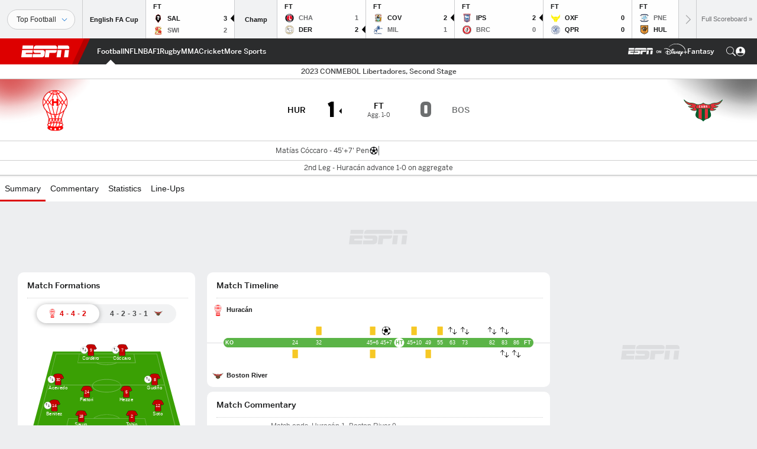

--- FILE ---
content_type: text/html; charset=utf-8
request_url: https://www.google.com/recaptcha/enterprise/anchor?ar=1&k=6LciB_gZAAAAAA_mwJ4G0XZ0BXWvLTt67V7YizXx&co=aHR0cHM6Ly9jZG4ucmVnaXN0ZXJkaXNuZXkuZ28uY29tOjQ0Mw..&hl=en&v=PoyoqOPhxBO7pBk68S4YbpHZ&size=invisible&anchor-ms=20000&execute-ms=30000&cb=b0jsal7i9in4
body_size: 48560
content:
<!DOCTYPE HTML><html dir="ltr" lang="en"><head><meta http-equiv="Content-Type" content="text/html; charset=UTF-8">
<meta http-equiv="X-UA-Compatible" content="IE=edge">
<title>reCAPTCHA</title>
<style type="text/css">
/* cyrillic-ext */
@font-face {
  font-family: 'Roboto';
  font-style: normal;
  font-weight: 400;
  font-stretch: 100%;
  src: url(//fonts.gstatic.com/s/roboto/v48/KFO7CnqEu92Fr1ME7kSn66aGLdTylUAMa3GUBHMdazTgWw.woff2) format('woff2');
  unicode-range: U+0460-052F, U+1C80-1C8A, U+20B4, U+2DE0-2DFF, U+A640-A69F, U+FE2E-FE2F;
}
/* cyrillic */
@font-face {
  font-family: 'Roboto';
  font-style: normal;
  font-weight: 400;
  font-stretch: 100%;
  src: url(//fonts.gstatic.com/s/roboto/v48/KFO7CnqEu92Fr1ME7kSn66aGLdTylUAMa3iUBHMdazTgWw.woff2) format('woff2');
  unicode-range: U+0301, U+0400-045F, U+0490-0491, U+04B0-04B1, U+2116;
}
/* greek-ext */
@font-face {
  font-family: 'Roboto';
  font-style: normal;
  font-weight: 400;
  font-stretch: 100%;
  src: url(//fonts.gstatic.com/s/roboto/v48/KFO7CnqEu92Fr1ME7kSn66aGLdTylUAMa3CUBHMdazTgWw.woff2) format('woff2');
  unicode-range: U+1F00-1FFF;
}
/* greek */
@font-face {
  font-family: 'Roboto';
  font-style: normal;
  font-weight: 400;
  font-stretch: 100%;
  src: url(//fonts.gstatic.com/s/roboto/v48/KFO7CnqEu92Fr1ME7kSn66aGLdTylUAMa3-UBHMdazTgWw.woff2) format('woff2');
  unicode-range: U+0370-0377, U+037A-037F, U+0384-038A, U+038C, U+038E-03A1, U+03A3-03FF;
}
/* math */
@font-face {
  font-family: 'Roboto';
  font-style: normal;
  font-weight: 400;
  font-stretch: 100%;
  src: url(//fonts.gstatic.com/s/roboto/v48/KFO7CnqEu92Fr1ME7kSn66aGLdTylUAMawCUBHMdazTgWw.woff2) format('woff2');
  unicode-range: U+0302-0303, U+0305, U+0307-0308, U+0310, U+0312, U+0315, U+031A, U+0326-0327, U+032C, U+032F-0330, U+0332-0333, U+0338, U+033A, U+0346, U+034D, U+0391-03A1, U+03A3-03A9, U+03B1-03C9, U+03D1, U+03D5-03D6, U+03F0-03F1, U+03F4-03F5, U+2016-2017, U+2034-2038, U+203C, U+2040, U+2043, U+2047, U+2050, U+2057, U+205F, U+2070-2071, U+2074-208E, U+2090-209C, U+20D0-20DC, U+20E1, U+20E5-20EF, U+2100-2112, U+2114-2115, U+2117-2121, U+2123-214F, U+2190, U+2192, U+2194-21AE, U+21B0-21E5, U+21F1-21F2, U+21F4-2211, U+2213-2214, U+2216-22FF, U+2308-230B, U+2310, U+2319, U+231C-2321, U+2336-237A, U+237C, U+2395, U+239B-23B7, U+23D0, U+23DC-23E1, U+2474-2475, U+25AF, U+25B3, U+25B7, U+25BD, U+25C1, U+25CA, U+25CC, U+25FB, U+266D-266F, U+27C0-27FF, U+2900-2AFF, U+2B0E-2B11, U+2B30-2B4C, U+2BFE, U+3030, U+FF5B, U+FF5D, U+1D400-1D7FF, U+1EE00-1EEFF;
}
/* symbols */
@font-face {
  font-family: 'Roboto';
  font-style: normal;
  font-weight: 400;
  font-stretch: 100%;
  src: url(//fonts.gstatic.com/s/roboto/v48/KFO7CnqEu92Fr1ME7kSn66aGLdTylUAMaxKUBHMdazTgWw.woff2) format('woff2');
  unicode-range: U+0001-000C, U+000E-001F, U+007F-009F, U+20DD-20E0, U+20E2-20E4, U+2150-218F, U+2190, U+2192, U+2194-2199, U+21AF, U+21E6-21F0, U+21F3, U+2218-2219, U+2299, U+22C4-22C6, U+2300-243F, U+2440-244A, U+2460-24FF, U+25A0-27BF, U+2800-28FF, U+2921-2922, U+2981, U+29BF, U+29EB, U+2B00-2BFF, U+4DC0-4DFF, U+FFF9-FFFB, U+10140-1018E, U+10190-1019C, U+101A0, U+101D0-101FD, U+102E0-102FB, U+10E60-10E7E, U+1D2C0-1D2D3, U+1D2E0-1D37F, U+1F000-1F0FF, U+1F100-1F1AD, U+1F1E6-1F1FF, U+1F30D-1F30F, U+1F315, U+1F31C, U+1F31E, U+1F320-1F32C, U+1F336, U+1F378, U+1F37D, U+1F382, U+1F393-1F39F, U+1F3A7-1F3A8, U+1F3AC-1F3AF, U+1F3C2, U+1F3C4-1F3C6, U+1F3CA-1F3CE, U+1F3D4-1F3E0, U+1F3ED, U+1F3F1-1F3F3, U+1F3F5-1F3F7, U+1F408, U+1F415, U+1F41F, U+1F426, U+1F43F, U+1F441-1F442, U+1F444, U+1F446-1F449, U+1F44C-1F44E, U+1F453, U+1F46A, U+1F47D, U+1F4A3, U+1F4B0, U+1F4B3, U+1F4B9, U+1F4BB, U+1F4BF, U+1F4C8-1F4CB, U+1F4D6, U+1F4DA, U+1F4DF, U+1F4E3-1F4E6, U+1F4EA-1F4ED, U+1F4F7, U+1F4F9-1F4FB, U+1F4FD-1F4FE, U+1F503, U+1F507-1F50B, U+1F50D, U+1F512-1F513, U+1F53E-1F54A, U+1F54F-1F5FA, U+1F610, U+1F650-1F67F, U+1F687, U+1F68D, U+1F691, U+1F694, U+1F698, U+1F6AD, U+1F6B2, U+1F6B9-1F6BA, U+1F6BC, U+1F6C6-1F6CF, U+1F6D3-1F6D7, U+1F6E0-1F6EA, U+1F6F0-1F6F3, U+1F6F7-1F6FC, U+1F700-1F7FF, U+1F800-1F80B, U+1F810-1F847, U+1F850-1F859, U+1F860-1F887, U+1F890-1F8AD, U+1F8B0-1F8BB, U+1F8C0-1F8C1, U+1F900-1F90B, U+1F93B, U+1F946, U+1F984, U+1F996, U+1F9E9, U+1FA00-1FA6F, U+1FA70-1FA7C, U+1FA80-1FA89, U+1FA8F-1FAC6, U+1FACE-1FADC, U+1FADF-1FAE9, U+1FAF0-1FAF8, U+1FB00-1FBFF;
}
/* vietnamese */
@font-face {
  font-family: 'Roboto';
  font-style: normal;
  font-weight: 400;
  font-stretch: 100%;
  src: url(//fonts.gstatic.com/s/roboto/v48/KFO7CnqEu92Fr1ME7kSn66aGLdTylUAMa3OUBHMdazTgWw.woff2) format('woff2');
  unicode-range: U+0102-0103, U+0110-0111, U+0128-0129, U+0168-0169, U+01A0-01A1, U+01AF-01B0, U+0300-0301, U+0303-0304, U+0308-0309, U+0323, U+0329, U+1EA0-1EF9, U+20AB;
}
/* latin-ext */
@font-face {
  font-family: 'Roboto';
  font-style: normal;
  font-weight: 400;
  font-stretch: 100%;
  src: url(//fonts.gstatic.com/s/roboto/v48/KFO7CnqEu92Fr1ME7kSn66aGLdTylUAMa3KUBHMdazTgWw.woff2) format('woff2');
  unicode-range: U+0100-02BA, U+02BD-02C5, U+02C7-02CC, U+02CE-02D7, U+02DD-02FF, U+0304, U+0308, U+0329, U+1D00-1DBF, U+1E00-1E9F, U+1EF2-1EFF, U+2020, U+20A0-20AB, U+20AD-20C0, U+2113, U+2C60-2C7F, U+A720-A7FF;
}
/* latin */
@font-face {
  font-family: 'Roboto';
  font-style: normal;
  font-weight: 400;
  font-stretch: 100%;
  src: url(//fonts.gstatic.com/s/roboto/v48/KFO7CnqEu92Fr1ME7kSn66aGLdTylUAMa3yUBHMdazQ.woff2) format('woff2');
  unicode-range: U+0000-00FF, U+0131, U+0152-0153, U+02BB-02BC, U+02C6, U+02DA, U+02DC, U+0304, U+0308, U+0329, U+2000-206F, U+20AC, U+2122, U+2191, U+2193, U+2212, U+2215, U+FEFF, U+FFFD;
}
/* cyrillic-ext */
@font-face {
  font-family: 'Roboto';
  font-style: normal;
  font-weight: 500;
  font-stretch: 100%;
  src: url(//fonts.gstatic.com/s/roboto/v48/KFO7CnqEu92Fr1ME7kSn66aGLdTylUAMa3GUBHMdazTgWw.woff2) format('woff2');
  unicode-range: U+0460-052F, U+1C80-1C8A, U+20B4, U+2DE0-2DFF, U+A640-A69F, U+FE2E-FE2F;
}
/* cyrillic */
@font-face {
  font-family: 'Roboto';
  font-style: normal;
  font-weight: 500;
  font-stretch: 100%;
  src: url(//fonts.gstatic.com/s/roboto/v48/KFO7CnqEu92Fr1ME7kSn66aGLdTylUAMa3iUBHMdazTgWw.woff2) format('woff2');
  unicode-range: U+0301, U+0400-045F, U+0490-0491, U+04B0-04B1, U+2116;
}
/* greek-ext */
@font-face {
  font-family: 'Roboto';
  font-style: normal;
  font-weight: 500;
  font-stretch: 100%;
  src: url(//fonts.gstatic.com/s/roboto/v48/KFO7CnqEu92Fr1ME7kSn66aGLdTylUAMa3CUBHMdazTgWw.woff2) format('woff2');
  unicode-range: U+1F00-1FFF;
}
/* greek */
@font-face {
  font-family: 'Roboto';
  font-style: normal;
  font-weight: 500;
  font-stretch: 100%;
  src: url(//fonts.gstatic.com/s/roboto/v48/KFO7CnqEu92Fr1ME7kSn66aGLdTylUAMa3-UBHMdazTgWw.woff2) format('woff2');
  unicode-range: U+0370-0377, U+037A-037F, U+0384-038A, U+038C, U+038E-03A1, U+03A3-03FF;
}
/* math */
@font-face {
  font-family: 'Roboto';
  font-style: normal;
  font-weight: 500;
  font-stretch: 100%;
  src: url(//fonts.gstatic.com/s/roboto/v48/KFO7CnqEu92Fr1ME7kSn66aGLdTylUAMawCUBHMdazTgWw.woff2) format('woff2');
  unicode-range: U+0302-0303, U+0305, U+0307-0308, U+0310, U+0312, U+0315, U+031A, U+0326-0327, U+032C, U+032F-0330, U+0332-0333, U+0338, U+033A, U+0346, U+034D, U+0391-03A1, U+03A3-03A9, U+03B1-03C9, U+03D1, U+03D5-03D6, U+03F0-03F1, U+03F4-03F5, U+2016-2017, U+2034-2038, U+203C, U+2040, U+2043, U+2047, U+2050, U+2057, U+205F, U+2070-2071, U+2074-208E, U+2090-209C, U+20D0-20DC, U+20E1, U+20E5-20EF, U+2100-2112, U+2114-2115, U+2117-2121, U+2123-214F, U+2190, U+2192, U+2194-21AE, U+21B0-21E5, U+21F1-21F2, U+21F4-2211, U+2213-2214, U+2216-22FF, U+2308-230B, U+2310, U+2319, U+231C-2321, U+2336-237A, U+237C, U+2395, U+239B-23B7, U+23D0, U+23DC-23E1, U+2474-2475, U+25AF, U+25B3, U+25B7, U+25BD, U+25C1, U+25CA, U+25CC, U+25FB, U+266D-266F, U+27C0-27FF, U+2900-2AFF, U+2B0E-2B11, U+2B30-2B4C, U+2BFE, U+3030, U+FF5B, U+FF5D, U+1D400-1D7FF, U+1EE00-1EEFF;
}
/* symbols */
@font-face {
  font-family: 'Roboto';
  font-style: normal;
  font-weight: 500;
  font-stretch: 100%;
  src: url(//fonts.gstatic.com/s/roboto/v48/KFO7CnqEu92Fr1ME7kSn66aGLdTylUAMaxKUBHMdazTgWw.woff2) format('woff2');
  unicode-range: U+0001-000C, U+000E-001F, U+007F-009F, U+20DD-20E0, U+20E2-20E4, U+2150-218F, U+2190, U+2192, U+2194-2199, U+21AF, U+21E6-21F0, U+21F3, U+2218-2219, U+2299, U+22C4-22C6, U+2300-243F, U+2440-244A, U+2460-24FF, U+25A0-27BF, U+2800-28FF, U+2921-2922, U+2981, U+29BF, U+29EB, U+2B00-2BFF, U+4DC0-4DFF, U+FFF9-FFFB, U+10140-1018E, U+10190-1019C, U+101A0, U+101D0-101FD, U+102E0-102FB, U+10E60-10E7E, U+1D2C0-1D2D3, U+1D2E0-1D37F, U+1F000-1F0FF, U+1F100-1F1AD, U+1F1E6-1F1FF, U+1F30D-1F30F, U+1F315, U+1F31C, U+1F31E, U+1F320-1F32C, U+1F336, U+1F378, U+1F37D, U+1F382, U+1F393-1F39F, U+1F3A7-1F3A8, U+1F3AC-1F3AF, U+1F3C2, U+1F3C4-1F3C6, U+1F3CA-1F3CE, U+1F3D4-1F3E0, U+1F3ED, U+1F3F1-1F3F3, U+1F3F5-1F3F7, U+1F408, U+1F415, U+1F41F, U+1F426, U+1F43F, U+1F441-1F442, U+1F444, U+1F446-1F449, U+1F44C-1F44E, U+1F453, U+1F46A, U+1F47D, U+1F4A3, U+1F4B0, U+1F4B3, U+1F4B9, U+1F4BB, U+1F4BF, U+1F4C8-1F4CB, U+1F4D6, U+1F4DA, U+1F4DF, U+1F4E3-1F4E6, U+1F4EA-1F4ED, U+1F4F7, U+1F4F9-1F4FB, U+1F4FD-1F4FE, U+1F503, U+1F507-1F50B, U+1F50D, U+1F512-1F513, U+1F53E-1F54A, U+1F54F-1F5FA, U+1F610, U+1F650-1F67F, U+1F687, U+1F68D, U+1F691, U+1F694, U+1F698, U+1F6AD, U+1F6B2, U+1F6B9-1F6BA, U+1F6BC, U+1F6C6-1F6CF, U+1F6D3-1F6D7, U+1F6E0-1F6EA, U+1F6F0-1F6F3, U+1F6F7-1F6FC, U+1F700-1F7FF, U+1F800-1F80B, U+1F810-1F847, U+1F850-1F859, U+1F860-1F887, U+1F890-1F8AD, U+1F8B0-1F8BB, U+1F8C0-1F8C1, U+1F900-1F90B, U+1F93B, U+1F946, U+1F984, U+1F996, U+1F9E9, U+1FA00-1FA6F, U+1FA70-1FA7C, U+1FA80-1FA89, U+1FA8F-1FAC6, U+1FACE-1FADC, U+1FADF-1FAE9, U+1FAF0-1FAF8, U+1FB00-1FBFF;
}
/* vietnamese */
@font-face {
  font-family: 'Roboto';
  font-style: normal;
  font-weight: 500;
  font-stretch: 100%;
  src: url(//fonts.gstatic.com/s/roboto/v48/KFO7CnqEu92Fr1ME7kSn66aGLdTylUAMa3OUBHMdazTgWw.woff2) format('woff2');
  unicode-range: U+0102-0103, U+0110-0111, U+0128-0129, U+0168-0169, U+01A0-01A1, U+01AF-01B0, U+0300-0301, U+0303-0304, U+0308-0309, U+0323, U+0329, U+1EA0-1EF9, U+20AB;
}
/* latin-ext */
@font-face {
  font-family: 'Roboto';
  font-style: normal;
  font-weight: 500;
  font-stretch: 100%;
  src: url(//fonts.gstatic.com/s/roboto/v48/KFO7CnqEu92Fr1ME7kSn66aGLdTylUAMa3KUBHMdazTgWw.woff2) format('woff2');
  unicode-range: U+0100-02BA, U+02BD-02C5, U+02C7-02CC, U+02CE-02D7, U+02DD-02FF, U+0304, U+0308, U+0329, U+1D00-1DBF, U+1E00-1E9F, U+1EF2-1EFF, U+2020, U+20A0-20AB, U+20AD-20C0, U+2113, U+2C60-2C7F, U+A720-A7FF;
}
/* latin */
@font-face {
  font-family: 'Roboto';
  font-style: normal;
  font-weight: 500;
  font-stretch: 100%;
  src: url(//fonts.gstatic.com/s/roboto/v48/KFO7CnqEu92Fr1ME7kSn66aGLdTylUAMa3yUBHMdazQ.woff2) format('woff2');
  unicode-range: U+0000-00FF, U+0131, U+0152-0153, U+02BB-02BC, U+02C6, U+02DA, U+02DC, U+0304, U+0308, U+0329, U+2000-206F, U+20AC, U+2122, U+2191, U+2193, U+2212, U+2215, U+FEFF, U+FFFD;
}
/* cyrillic-ext */
@font-face {
  font-family: 'Roboto';
  font-style: normal;
  font-weight: 900;
  font-stretch: 100%;
  src: url(//fonts.gstatic.com/s/roboto/v48/KFO7CnqEu92Fr1ME7kSn66aGLdTylUAMa3GUBHMdazTgWw.woff2) format('woff2');
  unicode-range: U+0460-052F, U+1C80-1C8A, U+20B4, U+2DE0-2DFF, U+A640-A69F, U+FE2E-FE2F;
}
/* cyrillic */
@font-face {
  font-family: 'Roboto';
  font-style: normal;
  font-weight: 900;
  font-stretch: 100%;
  src: url(//fonts.gstatic.com/s/roboto/v48/KFO7CnqEu92Fr1ME7kSn66aGLdTylUAMa3iUBHMdazTgWw.woff2) format('woff2');
  unicode-range: U+0301, U+0400-045F, U+0490-0491, U+04B0-04B1, U+2116;
}
/* greek-ext */
@font-face {
  font-family: 'Roboto';
  font-style: normal;
  font-weight: 900;
  font-stretch: 100%;
  src: url(//fonts.gstatic.com/s/roboto/v48/KFO7CnqEu92Fr1ME7kSn66aGLdTylUAMa3CUBHMdazTgWw.woff2) format('woff2');
  unicode-range: U+1F00-1FFF;
}
/* greek */
@font-face {
  font-family: 'Roboto';
  font-style: normal;
  font-weight: 900;
  font-stretch: 100%;
  src: url(//fonts.gstatic.com/s/roboto/v48/KFO7CnqEu92Fr1ME7kSn66aGLdTylUAMa3-UBHMdazTgWw.woff2) format('woff2');
  unicode-range: U+0370-0377, U+037A-037F, U+0384-038A, U+038C, U+038E-03A1, U+03A3-03FF;
}
/* math */
@font-face {
  font-family: 'Roboto';
  font-style: normal;
  font-weight: 900;
  font-stretch: 100%;
  src: url(//fonts.gstatic.com/s/roboto/v48/KFO7CnqEu92Fr1ME7kSn66aGLdTylUAMawCUBHMdazTgWw.woff2) format('woff2');
  unicode-range: U+0302-0303, U+0305, U+0307-0308, U+0310, U+0312, U+0315, U+031A, U+0326-0327, U+032C, U+032F-0330, U+0332-0333, U+0338, U+033A, U+0346, U+034D, U+0391-03A1, U+03A3-03A9, U+03B1-03C9, U+03D1, U+03D5-03D6, U+03F0-03F1, U+03F4-03F5, U+2016-2017, U+2034-2038, U+203C, U+2040, U+2043, U+2047, U+2050, U+2057, U+205F, U+2070-2071, U+2074-208E, U+2090-209C, U+20D0-20DC, U+20E1, U+20E5-20EF, U+2100-2112, U+2114-2115, U+2117-2121, U+2123-214F, U+2190, U+2192, U+2194-21AE, U+21B0-21E5, U+21F1-21F2, U+21F4-2211, U+2213-2214, U+2216-22FF, U+2308-230B, U+2310, U+2319, U+231C-2321, U+2336-237A, U+237C, U+2395, U+239B-23B7, U+23D0, U+23DC-23E1, U+2474-2475, U+25AF, U+25B3, U+25B7, U+25BD, U+25C1, U+25CA, U+25CC, U+25FB, U+266D-266F, U+27C0-27FF, U+2900-2AFF, U+2B0E-2B11, U+2B30-2B4C, U+2BFE, U+3030, U+FF5B, U+FF5D, U+1D400-1D7FF, U+1EE00-1EEFF;
}
/* symbols */
@font-face {
  font-family: 'Roboto';
  font-style: normal;
  font-weight: 900;
  font-stretch: 100%;
  src: url(//fonts.gstatic.com/s/roboto/v48/KFO7CnqEu92Fr1ME7kSn66aGLdTylUAMaxKUBHMdazTgWw.woff2) format('woff2');
  unicode-range: U+0001-000C, U+000E-001F, U+007F-009F, U+20DD-20E0, U+20E2-20E4, U+2150-218F, U+2190, U+2192, U+2194-2199, U+21AF, U+21E6-21F0, U+21F3, U+2218-2219, U+2299, U+22C4-22C6, U+2300-243F, U+2440-244A, U+2460-24FF, U+25A0-27BF, U+2800-28FF, U+2921-2922, U+2981, U+29BF, U+29EB, U+2B00-2BFF, U+4DC0-4DFF, U+FFF9-FFFB, U+10140-1018E, U+10190-1019C, U+101A0, U+101D0-101FD, U+102E0-102FB, U+10E60-10E7E, U+1D2C0-1D2D3, U+1D2E0-1D37F, U+1F000-1F0FF, U+1F100-1F1AD, U+1F1E6-1F1FF, U+1F30D-1F30F, U+1F315, U+1F31C, U+1F31E, U+1F320-1F32C, U+1F336, U+1F378, U+1F37D, U+1F382, U+1F393-1F39F, U+1F3A7-1F3A8, U+1F3AC-1F3AF, U+1F3C2, U+1F3C4-1F3C6, U+1F3CA-1F3CE, U+1F3D4-1F3E0, U+1F3ED, U+1F3F1-1F3F3, U+1F3F5-1F3F7, U+1F408, U+1F415, U+1F41F, U+1F426, U+1F43F, U+1F441-1F442, U+1F444, U+1F446-1F449, U+1F44C-1F44E, U+1F453, U+1F46A, U+1F47D, U+1F4A3, U+1F4B0, U+1F4B3, U+1F4B9, U+1F4BB, U+1F4BF, U+1F4C8-1F4CB, U+1F4D6, U+1F4DA, U+1F4DF, U+1F4E3-1F4E6, U+1F4EA-1F4ED, U+1F4F7, U+1F4F9-1F4FB, U+1F4FD-1F4FE, U+1F503, U+1F507-1F50B, U+1F50D, U+1F512-1F513, U+1F53E-1F54A, U+1F54F-1F5FA, U+1F610, U+1F650-1F67F, U+1F687, U+1F68D, U+1F691, U+1F694, U+1F698, U+1F6AD, U+1F6B2, U+1F6B9-1F6BA, U+1F6BC, U+1F6C6-1F6CF, U+1F6D3-1F6D7, U+1F6E0-1F6EA, U+1F6F0-1F6F3, U+1F6F7-1F6FC, U+1F700-1F7FF, U+1F800-1F80B, U+1F810-1F847, U+1F850-1F859, U+1F860-1F887, U+1F890-1F8AD, U+1F8B0-1F8BB, U+1F8C0-1F8C1, U+1F900-1F90B, U+1F93B, U+1F946, U+1F984, U+1F996, U+1F9E9, U+1FA00-1FA6F, U+1FA70-1FA7C, U+1FA80-1FA89, U+1FA8F-1FAC6, U+1FACE-1FADC, U+1FADF-1FAE9, U+1FAF0-1FAF8, U+1FB00-1FBFF;
}
/* vietnamese */
@font-face {
  font-family: 'Roboto';
  font-style: normal;
  font-weight: 900;
  font-stretch: 100%;
  src: url(//fonts.gstatic.com/s/roboto/v48/KFO7CnqEu92Fr1ME7kSn66aGLdTylUAMa3OUBHMdazTgWw.woff2) format('woff2');
  unicode-range: U+0102-0103, U+0110-0111, U+0128-0129, U+0168-0169, U+01A0-01A1, U+01AF-01B0, U+0300-0301, U+0303-0304, U+0308-0309, U+0323, U+0329, U+1EA0-1EF9, U+20AB;
}
/* latin-ext */
@font-face {
  font-family: 'Roboto';
  font-style: normal;
  font-weight: 900;
  font-stretch: 100%;
  src: url(//fonts.gstatic.com/s/roboto/v48/KFO7CnqEu92Fr1ME7kSn66aGLdTylUAMa3KUBHMdazTgWw.woff2) format('woff2');
  unicode-range: U+0100-02BA, U+02BD-02C5, U+02C7-02CC, U+02CE-02D7, U+02DD-02FF, U+0304, U+0308, U+0329, U+1D00-1DBF, U+1E00-1E9F, U+1EF2-1EFF, U+2020, U+20A0-20AB, U+20AD-20C0, U+2113, U+2C60-2C7F, U+A720-A7FF;
}
/* latin */
@font-face {
  font-family: 'Roboto';
  font-style: normal;
  font-weight: 900;
  font-stretch: 100%;
  src: url(//fonts.gstatic.com/s/roboto/v48/KFO7CnqEu92Fr1ME7kSn66aGLdTylUAMa3yUBHMdazQ.woff2) format('woff2');
  unicode-range: U+0000-00FF, U+0131, U+0152-0153, U+02BB-02BC, U+02C6, U+02DA, U+02DC, U+0304, U+0308, U+0329, U+2000-206F, U+20AC, U+2122, U+2191, U+2193, U+2212, U+2215, U+FEFF, U+FFFD;
}

</style>
<link rel="stylesheet" type="text/css" href="https://www.gstatic.com/recaptcha/releases/PoyoqOPhxBO7pBk68S4YbpHZ/styles__ltr.css">
<script nonce="tZtdG_K2LscgZtbKqS3IhQ" type="text/javascript">window['__recaptcha_api'] = 'https://www.google.com/recaptcha/enterprise/';</script>
<script type="text/javascript" src="https://www.gstatic.com/recaptcha/releases/PoyoqOPhxBO7pBk68S4YbpHZ/recaptcha__en.js" nonce="tZtdG_K2LscgZtbKqS3IhQ">
      
    </script></head>
<body><div id="rc-anchor-alert" class="rc-anchor-alert"></div>
<input type="hidden" id="recaptcha-token" value="[base64]">
<script type="text/javascript" nonce="tZtdG_K2LscgZtbKqS3IhQ">
      recaptcha.anchor.Main.init("[\x22ainput\x22,[\x22bgdata\x22,\x22\x22,\[base64]/[base64]/MjU1Ong/[base64]/[base64]/[base64]/[base64]/[base64]/[base64]/[base64]/[base64]/[base64]/[base64]/[base64]/[base64]/[base64]/[base64]/[base64]\\u003d\x22,\[base64]\\u003d\x22,\x22wpLCiMKFw7zDhcOIwqvDt8OYw5PCo1BpV8KMwpwGezwFw6jDtB7DrcOTw5fDosOrc8OKwrzCvMKywoHCjQ5HwoM3f8OxwpNmwqJnw6LDrMOxGXHCkVrCoCpIwpQGK8ORwpvDk8KEY8Orw6jCusKAw75FKjXDgMKZwoXCqMOdaVvDuFNDwrLDviMpw4XCln/ChHNHcGBXQMOeNmN6VHXDmX7Cv8O0wr7ClcOWNnXCi0HCszkiXwjCjMOMw7lQw5FBwr5Hwr5qYCPCsGbDnsO4Y8ONKcK5eyApwqrCoGkHw4jCqmrCrsOMdcO4bSLCnsOBwr7Ds8Kmw4oBw7XCtsOSwrHCvUh/wrh6DWrDg8Kbw4rCr8KQRRkYNwQcwqkpbMKnwpNMEcOTwqrDocO3wqzDmMKjw6Vjw67DtsOaw55xwrtTwo7CkwA2V8K/[base64]/CicO0ZsKnw5RsacOawpNmw4Z5wqfCmMOXwqkoeATDucO6FHsQwqPCrgdRK8OTHg/Dq1EzakzDpMKNYErCt8OPw6ZrwrHCrsKmOsO9dinDjsOQLExJJlM5ZcOUMkIJw4xwP8OGw6DCh2hyMWLCjQfCvhoxf8K0wqlxe1QZVQ/ClcK5w78QNMKic8OQexR7w7JIwr3CpxrCvsKUw7rDmcKHw5XDuTYBwrrCkHcqwo3DlsKpXMKEw6/[base64]/e8KFwp3CgMOpwqYFFsKUbMOCVQrDjcKYwqfDgsKUwpjCiGxNP8KtwqLCuEI3w5LDr8O+HcO+w6jCl8OfVn5rw6zCkTMpwozCkMK+dV0IX8OfWCDDt8O9wofDjA9jCMKKAVjDk8KjfTkMXsO2RUNTw6LCgk8Rw5ZSOm3Dm8KQwrjDo8ONw4HDk8O9fMOnw5/CqMKcaMORw6HDo8KmwqvDsVYvKcOYwoDDtcOhw5ksIToZYMOyw7nDihRLw6phw7DDuWFnwq3DpWLChsKrw4TDkcOfwpLCtcK5Y8ODA8K5QMOMw7RTwolgw5dOw63CmcOsw5kwdcKOU3fCsx3CggXDusK/wpnCuXnChcKALB5YQQrCghnDjcO0L8KWbGfCkMKWPlhwdMOBc3XChMKUMsO3w4N7b1oNw7XDl8KnwpfDrQYfw5zDoMKkBcKJHMOSaA/DjjxCdBzDrFPCtQvDgCU/wotoe8Oew4dyEsOmVcKaPMOjwrQXLhjDgsKaw7NIIcOFwqxqwqvCkC5sw6HDoT9ubn5EPDrCo8KSw4dewp/[base64]/Dg8OyDMK1N8O/w6AjBTrCn8OZw5ZOKT7DqVDCghQ6w6/CqmYcwq/CnsKpZMKMDBc3wrzDjcKVcGHDkcKoPV3DoUvDszzDiSMmAMOsG8KHdMOmw4d+w780woXDmcKzwoHCgzbCr8ONw6UWwpPDqA7DnwJPM0h/PB7DgsKYwqhaWsOmwqxvw7Mrw5kHK8Kaw6TClsO0KhxkLcOowrZzw5LCkQx0N8O3akbCkcK9GMKwe8O+w7pDw5MIdsODOMK1PcOMw4TDksKjw4HDncOIeBfDkcOdw58/[base64]/[base64]/wo7Dr8OVw4ZvLUg9wrdfQsKZAxHDgsK3wrAHw7vDusOUL8KHOcOab8O/IMK7w5DDrMOTwpjDrhXDuMOXc8OBwpAwIFrDmTjCo8OXw4bCmsKdw73CpWjCvcOwwokUYMKWScKueXQ7w7Jaw7c7bFQiIMOtcwHDpi3CpsO/YBzCrxrDsVwoOMOcwpbDlMO3w6BDw4YRw7xNc8OFeMKjY8KLwqQBfMKWwrgQNgfCgcOgR8KtwqXCgcOgHMKXBA3DqFxsw6o/[base64]/SEtowoHDoVPDvsK1w4NBwqHDosOOCkZSTsOow57DiMOoDsKGw4xbw6p0w7t5HMK1w7TCrsOWw6LCpMOCwp8CHcOpPEbCmTVrwqIww5lLAMKjByZ+BxnCkcKMdhtVEGpfwq4fwrHCqTnCklxBwqw8AMOwRMOwwptFZsO0K00lwq/Cs8KrTcObwq/DkmBYLsKXw6LCnMKuUSjDucKre8Oew7rCjcOoKMOcZ8O0wq/DuUgrw7AzwpzDpjtnU8KuSik1w4PCjynCgMONYsKMHsOiw5/CgcOea8KYwr7ChsOLwpFWPG8TwofCssKfw7RRbMO6VcKhwrF7dMK0w7t2w53Ct8OIU8OOw63DosKfBGPCgC/DncKMw4DCncK0aBFcLcOKfsOLw7klw44cT0ECJh9ewpnCuV3CmsKnXwXClAjCinVvekXDnnMoO8OBP8KGWkHDql7DtsK/w7hew6ZUWQPCuMKtw5QEP3rCvjzDtXxiJMOdw7DDtz9fw7HCq8O0Gmdqw4PCvsODFkvCvlRWw4dSLsORV8Kzw4LChW7CtcOwwozCncKTwoR1SMO2wpjCkAcWwpvCkMOCWjPDgDMLWn/CimTDjcKfw65QNGXDk3bDj8Kewr8lw4TCjyHDpx1ewrDCni/[base64]/DjsOKLMOrw70oLsOQwpUkwoNTwrHDv8KMIsKEwr3DjsKaLcODwo/Dp8O1w57DvlTDuQN+w7YOBcOawpzCuMKlZsK7woPDh8OtOwEQw7/Cr8OIJ8KWI8KTwpw2FMO8NMKBwopYd8KEBztfwrrDl8OdNAgvUMO2w5PCpw5QdW/CocKOHMKRWmkTS1vDiMKOHzFiQEIXJMKwWVrDosOJesKkGMOdwpXCrcOGfRzCrU1Qw7DDssOYwrjCl8OCTgrDrG7DtMOHwp0/NAXCiMOpw6vCjcKGCsK9w5s5HCDCr2BHET7Dr8O5Ox7Di3PDlAR6wrteWzfCrnEow5vDlFMtwq/CvcOWw5vCjyTDncKBw5RPw4TDlcOhwpALw4xKwrXDpxfChcOPYUgUccKVLwkHNMOywp3CusO2w7jCqsK0w7/CjMKFa0DDpsKdwqzCpcOwOVYMw5t2LTFdIsKdMcOAQcKMwpJWw7o6PhEAwp/DulFLwr8uw6jCvkwqwpTCmsOwwqDCpy5eSSJ/UBbClMOMLgsTwppecsOIw4AaXcOJLcKSw4rDkQnDgsOnw6PChQwmwoTDigvCvsKKZMKmw4DCixZUw4ZtBcOkw4hLG2jCqWBvVsOiwo3Dm8O5w5TCkSJ6w7wxISfDjRXCsS7DssOXYkEdw7vDjcOnwrrDi8Kzwq3Co8OTGQzCmsKFw5fDnlsPw6bCkn/Dj8KxJsKJwo/DlcKzJzHDrB3DvcK8D8OowrnCp2MkwqbCvsO5wr9uD8KPBlrCtMK4Snx0w4TDiQdFScO6wpBZe8KtwqJWwpRKw6UcwrZ4RcKhw7/CoMKnwrrDgcKWMUPDtGDDnlbCjyZIwq7CpnUnb8KQwp9OM8K5OnoBXw12MsKhwo7DnMOpwqfChcK+UcKGJTwMbMK1elBOwp7DgMOQwp7Cm8O5wqlaw5JdD8KCwqXDjD/ClVQ0w5sJw4FDwqfDpHZEUxdwwqYDw4bCk8K2U1MeTsOww646OkoEwqlVw7ZTOlsWw5nCl2/DuRULa8KpQy/[base64]/TCE7FMOcw6tJwotAw6vCuMKUO0hfw6xxRsOywqIAw7XCrnXCpkzCgFEFwq/Dmn92w41QGkXCkUvDv8ObHcKbXjwNaMKKacOfLlDCrDPCnsKOdDbDs8OfwqrCjSMVZsOMQMOBw4N8ccO3w4vCihBsw6XCtsOOYzvDoy7DpMKFw7XDlF3ClWVyCsKfNgLCkFzCrMO/woYdY8K2MD5nG8O4w7XDgj/[base64]/w7Viw5bCqMOMYMOhw4fDrMOTdk9qwrk0wqITZcOrWmp9w49+woXCl8O2QwdeFsOtwr3Ds8OHwqjDnjUmGcO0OsKPWTISeGHCjA0Xw5vDk8OdwoHCkcKSw7TDk8OpwpMZwpDCtiwNwqM7NBtuRsOlw6nDtCHCmiTDtjYlw4zCrMOWE2zCvTshV3/CsgvCl2AcwqFMw53DgcKXw63CrFPDl8Kqw7DCpcKtw7xDK8K4IcKoHjFaMnJAZcKew4tYwrxPwoYqw4hvw7Mjw5h2w7fDtsO2ASFUwr1BehrDksOIBsOcwrPCvsOhN8O9S3rCnz/CqcOnTyrClMOnwpzCkcOVPMOUbMOvYcKoZUfCqcK/VR8qw7FgM8OLw5o/[base64]/Dl3oJw7PDqlfDgANVwqzDhcOZGWHDjhDCtcOWJjDDtW3CrMK2bcO0RMKww7DDocKewpIXw4bCqMOdUivCtjvCmmjCnVZUw7bDm087VXMMAcOAZsK3w7jDjcKFGsOlwooZNcO8wqzDpMKXw6/[base64]/[base64]/[base64]/X8OLD8KWwqdHw7zDmcO6EMK4w6TCvwbCkC7DjWcgUMKAaXAww6vCillQRMO4wqHDllHDvT8Zw7N6wrw1OE7CrUXDgkHDvQLDl3fDpwTCgcOwwqIQw5hew7/CqkF3wrwJwqPCpyLCvcKBw6jChcOcbMOQw75rV0NgwrLCtMObw54Vw5XCscKTFBvDoRTDnU/ChcO7csOmw4l3wqpdwr9zw4U0w4QXw77DhMKtdsKkwqXDgsKgT8K7SMK8bcKTC8O6wpLDk3Eaw7sUwrYIwrrDoXjDi2jCnQTDpmjChgDChi1cfEwHwoHCoB/DlcO3AS0FKQ3DsMKucyLDrwvDtxHCocK1w4XDusKXNlzDixciw7M8w6JHw7VLwopybsKNIWxwDXLCpcK7w6hlw5MjCMOVwol+w7bDqkbCtMKja8Odw6TCnsKsI8K/wprCpsOUc8OWasKRw5nDn8OHw4Mvw5cIw5jDhFgSwqnCrg/DhcKEwrpvw6/CiMKWc3XDpsOJMhTDm1/[base64]/[base64]/DpEZmFmo3w4fClh3CsMKrWzVlacONU3jCpMO+w6rDsDDCpsKoXXJaw6xGwroPUi/DuijDk8OOw7U2w6jClwjDkQd9wqbDjgRDSks+woIPwpvDrsOzw4kjw5lfeMOdUWVcDSRHZF3Dq8Kqwr4/w5c1w6jDssK2L8KMU8KNH3nCj3XDrcKhTyw9V0xmw6ZKN0vDuMKtX8K5worDnXTCgMOYwrzDqcKPw4/Dvn/Cv8O3DXDDlMOewq/[base64]/[base64]/[base64]/DvS/DusKmwobCrlzDjHHCsxs7Zg8tRigYDMKowp5Kwo1DIDwWwqfCgQVHwq7DmnpDw5MjPhjDkGgqw4bCj8KBw5BCDSbDim3Do8KlN8O3wrXDnkphP8K0wpfCssKlM0YOwr/CjcOoYsOlwoHDryTDok8YVsK5w7/DsMOeeMK+wr1tw50OK0bCt8OuHTxjAjjCqV7DqMKlw7/Cq8OAw5jCmMOAbcOGwqvDtzzDoTfDhWAywqzDqsKFYMKaCcKKGVJewrYzwrZ5fS/DjEp+w7jCrHTCu1hJw4XDsFjDtAVcw5rDmyYZw7Yswq3DuhzCoWcBw4rCtD8wMXNwWk/Dqj4CPsK0D13CncOZGMOUwpxZTsKowqjDl8KDw4/DhT3DnUYgNmExN0Z8w6DDuRUYdCbCnStRwqbCnMKhw7N2Q8K8wqTDuB1yMMOtT27CsH/Cgx0AwoXCv8O9ES5WwprDkhHDp8KODsOVw4VKw6Y7w6leV8ORIsO/[base64]/wqrCmcKhw5QZTh7DmGsrw6HCj8KTbSNCw6dBw7N3wqHCksK5w6TDtcOpaD9Hwr4fw79beyrCjcK7wqwJwohowq1BSwTDosKecDN3DALDq8KAEsO4w7PDrMOLLMOlw5cJP8O9wqRWwp3DssK+Tm0cwoYxw4whwppOw5/[base64]/Cu8OxN8KWZcOxw75kw6vDs8Kob8KxcMKtaMKmZVgUw4HCkcKkAVjCpF3DqMOaBEYfKy8eAlzCm8O1JsOPw4V6F8K/w6ZkCmDCsAHCq3HCnVDDt8OuAwvDjMKZOsK/wqU0TsKPIx3CvsKJBTx9cMO8PmpIw6ZrVMK0fTPDssOWwrDCmztBBsKfGTs6wqYzw5/CpMOZLMKIXMOMwqJww4LDk8K9w4fDlX0HI8OTwr1OwqfDpAIsw4PDuWHClsKrwrhnworDuSfCrCJ5woUpa8KLwqHDln3Dv8KOwrHDkcO3w6oWLcOqw5Y8GcKZcMKobsKowonDqQpGw5RQImsrDHoXbDDDu8KZDB/DisOSXcOnw7DCryrDi8K5UgIjQ8OMQyM/[base64]/DssOAYGhuw4hpZ2FPwrvDjsOkw5B+wpU5w7kcwrnCqAUeUHLCqU89QcKpBcKbwpHDpjnCuxbClCUHcsKTwqFPJBbCuMO/wrzCqAbClsO8w4nDugNVIiXDlD7DlMKnwqFaw6LCrjVJwp/Duw8Fw6jDnmIcGMK2YMKZC8K2wpwMw7fDlMKVGCfDlTPDgzfDjB/DiRzCh33CmVfCmsKTMsK0JcKER8KIdWLCtUIawoPDmHV1HWUZdATDrGPCtULCvMKcVkxOwpZ0wqh/[base64]/Dn34YDMOcw60swpDCnA1qwq/DujPCjcOTwprCv8O0w5LCp8OqwqJhasKeDAzCgMO3HcKKW8KDwp0Ew43DrUYgwqvDv1R+w5rDukVyZFHDlXPCssOLwozDtMO2w4VsOQN0w63CicKTasOIw5hpwp/CnsOJw7vDv8KDLcOiw4bCtmciw7EsXg0Xw4gHd8OwRRN9w78JwqPCiCEdw6bCm8KWOwQjHSfCiDDCisOPw7zDjMK1wrx1WRRtwo/DpiPCpMKvXiFewpvCgcOxw58ZMEcaw7rCmmjDnMKLw44nH8K+H8KiwqbDhCnDqcOvwroEw4kgAsO+w50rTMKSw5DCssK1wpbCl0vDm8KfwoJVwq1Vw59WdMOfwo1FwrDCmjlOAkDDnsOmw7MKWBY5w7PDmxTCq8KBw5gbw7/DqTPDpwB7eFTDl0/DpjgpLnDCjC3Ci8KEwrfCgsKFw6gRSMO9QMOZw6fDux3CvGzCrijDhh7DhHnChMOzw7lBwrptw7IsTSfCkMKdw4PDnsKqw4PCnCLDg8OZw5sJPjQawpw6w5k/FQbCqsO6w4wswq1aOgvCr8KLWcKnTnIbwqxxEWnCtsK7wqnDmMKZSlnClyjCjMOSQMOaBMO0w6nDncKVA24RwqTCiMKIU8KtMi3CvGHCu8Ohwr8XA3TDqD/CgMOKwp7DgWYpTsO3w6MNw7QwwqoDfThOIw9Gw57DtAEMIMKFwrYdwopmwrfDp8Khw5bCtlY6wqETwpYTQFd5wol3woIEwojCswofw5fCgcOIw5x4XsOlUcKxwow5wr3CrgzDrcOKw5LCoMKhw7AhV8Olw7opcsOCwoDDssKhwrZkNcKSwoNxwr3CtQ/CuMK5wphXB8KIdGRowrvCncK8DsKTY1t3UsOjw4sBWcKaZcKtw48uMRo4ZcO/[base64]/woYew6LCtjsuSsK/w4c7wqFMwqdxw51iw7Q+wpvDgcKIWHrDr1x6RgPCrwzCl0MMBj1fwqpww4rClsO5w68qTMKcHnFSBsKUPsKcXMKHwpRCw48KX8OFBF12wqbClsOGwr3DpzZVeE7ClQQkN8KGckzCrFrDsmbDvMKzfMOdw47CgsOOAcK/dFvCuMOxwrt+wrMdZsO7wo3DhzvCrMKsaQ9IwpZFwrPCiTzDuyjCoTcgwr1IGiDCrcO8wpjDsMK7Z8OJwpXCpwzDrTpLQwrDvhQxbRp+wofCvMKEKsK5wqsFw7TCgmDCi8OxBWzCmcOjwqLCpW4Cw7hCwq/CvELCisOlwpoGwr8oKV3CkzHCncOEw5tlw5vDhMK3wo7Dk8OYESQiw4XDnQxreVnCqcKfO8OAEMKXw6lYasKyBsK5woEOamB/OlxOw5/DtyLCvVQ9UMO3ZGHClsKDYF7Ds8KgN8OAw50nO0HCnBIseCPDiVhpwoUvwqTDoW4Uw4UaOMOuDlMxOsO5w6Enwol/Djl1AMOPw7E0e8KzfMOQSsO2YDjCmcOYw6Fcw5zCgcODwqvDi8OdSgbDu8OpM8OiAMK3AUXDtgjDnsObw4fClMObw4ROwqDDl8KZw4HCh8O9UFZ7EMKTwqdmw5PCjV5BfiPDkVIVVMOMw63DmsOhw4wQdMKQYcOcRMOcw4TCuR1SDcOnw43Con/[base64]/[base64]/YsOTw58Swq/DhsONwqxswqA/[base64]/worDp8Omw7bDiyBYdsO3bw7DqsORw7YEwr/Cp8OWAMKWRATDng7CvU9jw7vCj8KGw75SLlIkMsOFKVPCtMOewpfDsmNlV8OTVATDsl9dw6/CtsKxQz7Dq1p1w43CiAXCtCZxGFfClD0tGh0jKcKQw6HDoC3CiMKIfG5bwr1FwpfDpHsmNMOaIS/DujEdw6PCm38ha8Orw7fCniZ+UDTCusKcU2kGfQLCnGdYwqFZw7xvfB9sw7M+BMOgL8KlHww+Ex93w7zDpMKlZUPDigYGZwTCo11iYcKuKcKBw413Q3E1w6wTw5/DnjrDrMK0w7N8UHvCn8KxFizDnl4+w54tTx9PDwJ1w6rDhcOXw5fCqcKJw4LDq0bClEJmMMOWwr11YcK/MRjCv0sjwovCvMOMwrXDjMOLw6zDlzPClQXDksOrwqIxwoTCusKkSSBsQsKaw5zDpG/DinzCti/[base64]/Ci8KWwrzDmHNAwpwCBRs5XxA8w4N4Um8hw7pYwqsSPT8cwq3DmMKIwqnCtsKjwoY2HcOmwqvDgsK6FRDDqFXCrMOEHsOsVMOnw7fDlsKEB1tWVVHCjXErEsO4V8KXaX8/a2ENw7BUwofCk8KgSWY/QcKfwovCm8OMAsKrw4TDhMOJMhnDqhgkwpUvEVIxw6R8w5jCvMKrMcKzDy92dMOEwrUkIQRMS1LCksO1w5cXwpPDrArDh1Yeb1Ujwp9Ww7/CscOnwosUw5bCuk/[base64]/DtA3DncKcw4wRwr4vfWgpw5LDnsOSwrzDtcO/w4TCjcKdw7ADw5t4N8K0FMOuw7zCs8K/[base64]/KsKKwpjCl8K9wo9qw5LCjcKSEHPDgsKDfx/DncK9KCnDqyHChsOEYxjCqzrDpcKkw4F8I8OLQMKZI8KKDx/DlsOxSsOjOcOGR8K+woPDiMKiWwxcw4TClsKaDkjCtMOdCMKkJ8OuwrVlwoZ5bsKNw4jDjsO1RcOvWQvCvV7CnsODwogNw4V+w65yw43CmGHDq2jCmDnCrm/[base64]/Dr13CscOfwol+Ai7Dv8KVQsKGwpHCrBsfwr/CgcOBwoklPMOFwq9nV8K5GQnCpMOkIyPChWTChzTDtAzDpsODw5c7wpjDqgJADjZEw7DDghHDkghzZmYOP8KUWsKVYW/DoMOOPW4dfj7Dj2LDlcOzw7t1w47DncKgwpYKw7o0w4TCkgPDtsKxbFvCmwHCp2kUwpXCkMKQw7hodsKtw5TCgXsXw5HCg8Kiw4Ujw5zCrEFLPMOWZCLDm8Kla8ORw7Aaw4c1T2XDssKsGxHClX1gwqg4b8O5wofDpHnCr8KcwppOw7vDvho3w4Igw7/[base64]/MsO9H2hJwq9TwowZwpTDrj94axAHwr1rLsK8M0AAw6XCmUMDEQ3CiMKzdsOlwpFpw47Cq8OTa8O1w77Du8K4Yi/[base64]/[base64]/Cij5iwoLDrVN9U8KtXlzCoQbDjcKEcMKHeBLCh8OFKsKEEcKCwoPDmmQJWgnDu3omw79OwofDrsKpfcKzDcKLOsOsw7HDjcObwqklwrA1wq3Cv13CpRkUWEZlw5sKw7zClB0lS2w2TypkwrYGbHpPL8OSwo3Cgn7CiwQTH8K8w4d7w5Inwp/DpMONwrNMMXTDjMKeFlrCtW4Dw4JywrbChcKAW8Kfw617wobDskVrI8OWw4PDqkvDnAPDiMKww75hwpN0AX9DwqHDqcKVwrnCgg92wpPDi8KvwrUAcFt3wrzDiwbCvWdDw7/DlQ7DoWldwprDnyjDkFEzw7jCiQnDscOKPcObeMKww7LDojXCusKJOMO1VHNswonDuXXDh8KAw6/Dn8KlTcO0wpbDrVVVD8KBw6nDl8KdF8O1w57Ct8OjPcOQwqo+w5JPdTw7UMKMPcKXw4QowrEywps9fEFCe3nCgB/CosO0wrM/w7FQwqXDh2J5CGjCkxgFYcOMMXduWsK0GcKhwr3CkcO7w6DChmN1U8KOwpXDs8K3OizCnSFRwpnDucOJRMOVORRkw6/[base64]/[base64]/DjF4xWcOlw53ChH4qcGsow7jDnFsswrLDnjMRNmANAMOwdQ1jw43ChW/DlcKhU8O3w43Cgk1Qwoxje1ALWH/[base64]/[base64]/Cr27Cii99w7LDgcOFwp3CmMKUw7bDkgDDq0XDmcKDaMKyw4bClsKHR8K+w6rCsjV6wqtLCMKOw5QFwoxswojCj8KQMMKkwp8wwpQfTiTDrsO2w4fDsDcowqvDtMKxOsOXwo4ZwqfDlGnDuMK1wpjCjMK4LRHDsBzCi8O/w4oFwoDDhMKNwpgUw5EWBFDDpmfCrgTCpsO0C8Oyw6Qld0vDm8KcwqMKJlHDg8OXw67CmgXDhMKcw5/DjMOAbmZefsKvJAHCnMOFw7oXEMK0w5NKwqxAw6vCtMOaIWLCuMKZECsTXMOIw7FKZE9JMF3ClXXDgGxQwq11wqIpdC0zMcObwodQFivCii/Dq1MTw45IAzPCl8OdeE3DpsOmXVrCtsKiw5NqCXxoTQMDITfCmMOmw4bCll/ClMO1Y8OHwr4Uw4coT8O/woRlw5TCtsKYBMKXw7hmwpprMMKBEMOkwqsqB8OLA8Osw4pmw6wqCCl4CRQ/c8KswqXDrQLCkyAWL23DlsK7wrTDtcK2w67Dq8KCKTosw48jWsOBNEXDncK9w4JMw6XCm8O/CsOpwqHCkX8RwpfCgsODw4FtCDxqwoDDocKTdSRlRXbDsMO/wpTDgTRsLsK9wp/[base64]/PCjCqsOJAMOnwpXDrMOUw6IUGGHCknXDnyknwr5Vw7vDj8KMYkXDm8OHNEXDuMO/acKoVQ3DiAB4w7Nvw63CugRqSsONNClzwqtcWcOfw47DqnzDjXLDrh3CrMO0wrvDtcOAVcO7eW0ow75qJW51UsKgUHPCisKbVcK+w48aOyTDnSAtfXXDt8K3w4U4YcKSTS13w68PwpgWwotVw7/CnyrCisKvJ09gaMOBYsOpeMKDOmVWwr7DrGEPw40Ney3ClMO7wpUdQFEqw7x7wqbDl8KtfMKCPAccRVHCpcOEVcOLZMOncFcbRmzDt8KcEsO0w6DDpnbDpydffCvDnRkVb1w/w5DDjxfDgRnDoHXCicK/wo7DksO1RcOnDcO/woBmbypHWsK2w57CoMOwYMO3KBZULMOIwqRfw7zCsVFIwrrCqMOdwrYYwp1Gw7XCiHbDqmLDsW/[base64]/DlcOJwqdBKzkMwoduw47DvF9Lw7HCh301O2fDjsKZdmcbw7pIwpEAw6XCuVxVwo7DmMKtDy8HQD1Ew7RfwpzDkR1uUcOQWH0iwqfDo8KVbsONPSLCoMKKC8OPwoLDpMOVTShkaQhJwoPCr04KwprCjsKowq/CkcOaRnzDoFBvQVY7wpDDsMKLNW5lw6HCnMOQVV8cZ8KaIxVAw5xVwolNE8Oqw4NrwpjCvB3Cm8OfEcKSFBwQI0cnW8K1w6sPZcO7wrYOwrcLZ1kfwofDsGNqwpTDqGDDk8OFGsKhwrFresKSPsORQsOiworDvSh4wqfCmsOvw4MIw5/DkcKKw5HCq0TClMO6w6s/FyfDisOYZElNJ8K/w6hiw5IoAQJgwosUwr1NVTPDhBZBHcKTCMOtcsKGwpoCw6UNwpLCnW13UW/Dh1cOw6VODD8OCMKqw4DDlwRMTlbCoULCnsOcHMOpw73DgMOHTT0LKi9Mdw7DinHCqAHDhB4Uwo9Xw5NUwpNbXiAdfcKqYjhkw6tJCiDDlsKaTzTDtMOpaMKeQsOiwr/DpMKWw4o8w41twrEJdcOsesKaw63Ds8Oew6IdH8Oyw7p9w6bCnsOuEcK1wohEwo9JF3BsHzAwwoLCrMK/ZcKmw4U/[base64]/Ch8Kgw4TDlcK1aHN8IcOMw51ZQ1BYwpXDtjc/YsKNw5/CksKHN2vDhwtNRi3CnC/DmsKFwqnCtArDlcKswrTCkFXCiGHDqn8xHMOsCGljGWnDgXxSfU4qwo3ClcOCAGlOfRTCrMOmwqV0CiAEBR/CsMO1w57DjcKHw5DDswDDksOKw6/CrXpAwofDgcOAwpPCh8KOcEHCm8Kcw4RMwrwmwqDDgcKmw4Qqw6MvFyFAScOnXgTCtXjCncONSsOFaMKcw7zDocOIC8OHw4NEPsOUG3TCrSIswpYlQsOFYcKrbEJHw6gTCMKxEWDDrcOSLDzDpMKLNsOXRGrCnX9wQCbChkfCm3taC8OlfmBzw5LDkRbCqMK/wqMfw7BNwpPDh8OJw7xgM1vDnMOLw7fDlmnDtsOwdcKNw7jCikzCnnjCjMOcw7/[base64]/DnUx/wrBzfcKjbMOyfStsU8Oxw4PCjHBfK8KMcMOrMsOHw68zwr5Tw7rCulA8wrVdwojDlCvCqsOmGF7CiF4VwoXDhsKCw68aw7cmwrVKTMKMwq1pw5DDjUnDsVoWYT9Lw6nClcKOZcKvPsO8RsOJw5jCmHPCqy7Ch8KofX4dX03Do3JyNMKIGzVmPMKtGcKEe00/PgVaUMK6wqcQw61zw7nDrcOuJcObwrcbw4bDv2law71OfcKXwowZRVgdw4UwScOGwrx3bMKNwqfDl8Osw7snwoMjwp92fVUeOsO9w7U2WcKiwr/DoMKiw5QBIMOlKSMWw4kfEsK6w5DDsAVywqLCtVtQwocUwrLDnsOCwpLClsKqw6HDjF5FwrzCjhF2LAbDhsKCw6ESKlpMB2HCqhHCmmEiwrtcw6DCi3Yfw4vDsADDsFPDlcK0bgjCplbDiwxnKjjCrMKoFX1Lw6fDn1fDhBPDiExnw5/DpcOywoTDtglTw68FXMOQd8OFw6XCpMK1ecKqZ8KYwojDtsKRMcO8B8OoOcOrw5XChsOKwp4Kw5bDnXwmwr9owq1Gw50rworDoy/DpALDl8OzwrTCgXk4wq3Dp8KgNG59wqjDj1TCi3nDu2bCr3dkwotVw5cHw71yCTgyRl5aDMKtAsORwoBVw5jCoWQwGycpwoTCrcOEOsKEQ20kw7vDqsKzw6bChcO1woUNwr/DscOxDcOnw77CgsOZNTw0w53Dl1zCtgHDvnzCsxjCpUbCvnEHbGwUwpZnwp/[base64]/DvsKxBsK2wrBLw4jDh2XCgAJHMER/wq7CsMOVw5jCrMK+woY+w7R/FcKSOFnCh8KSw6oTwrDClTXCnFwAwpDDmjhIJcKNw7rCvBxVwrsAY8Kew4ELfwh9I0RYfsKKOHkde8OzwoIkUm4nw6NkwrbDlsKIR8OYw6zDpzTDtsKbPsKjwo5RQMKCw4dPwoscJsOcYsOlFHjCuWjDkFDCisKFO8Ohw6IEJ8K/w6EgEMO6OcOwHiLDnMKZXDjCmSnDv8KZYwPCsBpAwrIuwp3CgsOWGwLDgMKCw592w4XClWjDohrCgcK+KSMmTsK1QsK1wq7DvMKTT8K3VhRDXyMKw73Dsl/Dh8K5w6rChcO/SsO4LDTDkQdgwqPCu8OdwprDuMKFMw/CtkIcwoHCsMKBw4dyfT7CgTUTw6JhwpjCrCZ9OMKGYBfCscKxwqNmJAt8esONwq01w43DjcO3w6UiwrnDqXEyw4xYJsOqVsOUwqxNw47Du8K6wp3Cjk5oIQHDjFZsPMOqw5vDvn8/OsK/EcOpw7LDnH5YaBTClsKGATjCmWQmK8Oaw4TDhcKaSGLDoG3Ch8K5N8OsXT7DvcOBN8OUwpjDpilxwrDCvsOdWcKAfMOsw7rCvzMOaBPDjxvDtxB7w6Mqw5nCvMKiOcKOZ8KHwoJLJXVQwq/[base64]/CgsK+wrdne3J5wq3DmQLCiMK/[base64]/DiCTDjsKoAEfDq3bCu1bDsVlHwp5qwpNKw6bDl3k3woPCsXdzw6zDuBjCq2zCgF7DmMKlw4U/w6LDn8KXDUjCgnLDuTt7C3TDhMKBwqvDusOQScKZw5Ebw4nDhSILw7zCvHVzbcKTwoPCqMKrBsKQwrohw5/Di8ODZsOGwrXCnD7CscOpE0BaFQF7w6HCkTvCh8Otwo5yw7jCmsKCwqLCusK4w7skKjxiwo0JwqZTIwUJHsKVHE3DmT0OUsKZwoA6w69Ywr/Cgy7CiMKQBkLDt8KpwrY4w7sGAMKowo/CnltoB8K0woZBKFfDtg5Qw6/CvSXCisKjJcKNFsKqR8OGw7QewqLCu8OgEMOTwoHCqcOwVGIuwrkmwr/[base64]/[base64]/CmHfDhsO0NsK8w4YqZhc9DsOzfMKFIErCql5uw7UFPyZ1wqjDqsK3ZFXDvXHCm8KvXBPDqsOMNR04JMOBw4/[base64]/CoMKDwoITXMOGOsK+wrYYAMOEbMOnwrXDqT0Ww4EeSwnDq8KPYsO1EcOjwrF5w7jCqMO/[base64]/CusOXw7LDuyotYDs/L3nClsOta8OzfDBlw4xTBMOEwqpLGsO1RMOLwoRzR0okwqbDtsO6aAnCrsKWwoJ+w6XDqcKVw53DllrDlsOZwrNOGMOiShjCmcK8w5rDkTIiAMKYw4Jzw4TDgwsKwo/[base64]/CqMOlw7wCClrCmDd3woNqZRRWJcKQTxxdU1/DjxZBFhJATlA+QGIHbDLDjxJWfsKLw4QJw7PCh8O8U8Okw4AswrtnbWTDjcOXwqNiRgnCsms0woLDr8KKUMOQwqwpIsKxwrvDhsK3w6PDlTbCtMK8w6ZiM0zDvMKLN8KRGcKMPhJFFkBVAz/[base64]/DmQAbUQPDucOCwoAKLsKTwqEFP8OFGcOUw60XF17CugXCi1jDpG/Dl8O9KxDDmxgBwqzDsynCh8O4WnhtwojDocOjw6I7wrJFNHovdDhUNMKPw41rw5sxwqnDkAFrw5YHw5l7wqgOwo/ChsKVF8OEX1xoB8KPwrpqNsKAw4nDqcKYw71+CsOBw59eBXB/DMOFREnDscKzwoQ7w4ZiwoHDhsK2I8OddUfCt8K+wpQYMsOKYQhjQsKNFQUhLGl+K8KCQk3DhU3CpgZvDWjCrGZtwr14woBxw4/[base64]/Dk0kDwqkhwqzCrRzDs8OZw5tjwonDv03DrBbDjGVPe8OmOB7CkwDDl2/[base64]/b8K8PQjCmF3CkWpxCx0sw6/Cj8KFwpfCgjnDlMOXwo4OAcKPw6PCmGTCssKWV8Krw6o0PsKfwojDk1LDshzCr8K+wprChh3DsMKWZ8O6w7XCr0UpBMKWwrBmcMOsZTRmZcKRw7Rvwp5dw7nDiV0lwp/CmFQYbz0LLcKyRAoQFh7Dk2JWdztTPiUyVCDDvRzDoA7CjhLCpcK6OTrDrTnDsVFdw4jDgykHwoQXw6jDg3XDi3t4SVHCiGATwpbDpmHDp8OWWUvDj0xAwo9SORbCnsKdw45+w5jCohE1BAVIwqowUsOYInPCrcOKw7IcXsKlN8Kiw78RwrJrwodBw4nCh8KCDw/CpR/DocOncMKAw4Iaw6PCisKfw5/DmQ7CvXLDqjwYG8KXwpgdwp48w6NZWsODZcOqwrvDicOpUDfCrkXDmcOJw67CtGLCv8Ohw59QwrNww7xiwoF2LsOGUUfDlcO4ZWEKGcKdw5gFZ1EVwpwmwrTDjjcfasOQwq8Vw5ZyNsKQVMKIwo7DvsKMZ2TCmg/Cr1/DgcKiLcO3wqxCGnnCpyTCjMKIwp7ClsKxwrvDrWDCs8KRwrPDq8Otw7LChsOpH8KJIHMFLiHChcOww57Drz5lQlZyFcODLTYQwp3DvyLDu8OywobDt8Onw57DvDPDtBwDw7/CrkXClGcOwrfDj8ObRcOKw7nCiMK0wpxNwqUiwozCpUs+wpRvw5lgJsOSwqDDhsK4E8K/wrbCjRvCkcKawpLDgsKTfHrCscOtw4oFw75ow7Ykw6Axw5XDg3HDhMKhw6zDgMK9w4DDscOfw4lOwqnDhgHDkX4+wrHDkyrCjsOmIANNegfDpVHChnQNGkltwp/CkMKnwrjCqcKfNsOxKgIGw6Anw5JEw7zDksKWw71eSsO1fUhmLsOhw7Bsw4AHOVhuw709e8KRw7A0wqHDocKzw6Itwp/DncOpeMKRGcK3QMKWw5DDiMOKwpsNQjo4WFIxA8Kcw4rDm8KvwpHChMOtw5luwpkWEU4dcjjCvCNmw6MOLcO0woPCrTLDhcOecCPCjcKPwpPClsKQA8Ozw7XDrMOxw5/Cl2LCsEoPwq/CkcOUwrsSwrAuw7HDqMK6wr4ZDsKEOsOuGsK4w7HDniAcbn5cw6LCjCZzwq/[base64]/Cn01woRkHy7DqW5WX8OEwqwRwqcfCcO/dcK/dj8ow4rCv19ITycxR8Ogw40NdMK3w7zCv0cBwo/[base64]/CisOpUWkLw57DvGHDuljDrHkPwpJtwo5awrFrwqfCr1rCvDfCkitRw6NgwrwLw5bCn8K4wq7Cn8OnAVTDrcODfjYAw51Mwpl4w5BVw6YQEl1Hw5LDgMOhwqfCkcObwrdNdW5cwqVBcXPCgMOnwonCj8K6wqcLw78IHlpoMy8jfVQKw7N0wq/DmsKHwq7DvlXDjcKYw5jChlk4woExw5JSw7LCiy/DhcKxwrnCj8Oqw5jDoiY7d8O5C8OAwoYKSsO9w6fCj8O9ZsOEUMOZworCrXgBw599w6fDvcOFNsKyM3vCisKGwqFHw6PCh8ObwoTDnyUCw6vDu8Ogw5UUwqnChVZPwoBrXcOCwqrDlMOGKhHDp8OiwqNpWcO9VcOdwp/[base64]/DsQc9K0BTc8KPwrLCsMKJPV7Cp8KcAcOkSsKiwq7DkUsxSTcDwpfDv8OOw5JKw6LCixPCqlPDiwIsw7XCrTzDggbCmRpZw7FLNlQAwq7DhWrChsOsw5LDphPDi8OEUsOdNsK/w6skXWUdw4lnwqkgZRrDoybCkVDCjSnCkinDvcOoEMOWw4sxwq3DkE7Cl8OmwrNowrzDo8OTF3RlIMODPcKqw4kDw6o7w5o/[base64]/CusKue8O9wo4Lw4ASwqbDi8Kjwr/DvcK1w7fDucKWwonCvXV7XhDCisKLTsKPKRRvwqZxw6TDhMK2w4bDjCrCn8KdwprDqjRALVEhFFfCs2/DmMODwodIwpEAAcKxwpfCgcO4w68zw71Dw6I9wql2woBBDsOyJMKOD8O2fcKDw5pxOMOTUcKRwo3DnizCnsO5NnPDq8OIw6B+w4FCR010fTrDgUNvwoPCoMOQVQE3wq/CsALDrD49I8KKGWNwZzcwZMKrP2dXPMOHBMKBWVzDrcO4RUbDqsKQwrpTJkvCmMKEwpTCgUjDj0HDi3d2w5vCqMKqMMOmSMK7WWHDp8OVfMOnwp/CnjLCiTtCwrHCisOWwpjCg23DpVrChcO4F8OBAmJnasKIw63DscODwrkvw63CvMOZPMOpwq1ewrw8WRnDp8KTw6AhWyVHwpx8F0XCl2TCvFrCkgsMw6oLeMO7\x22],null,[\x22conf\x22,null,\x226LciB_gZAAAAAA_mwJ4G0XZ0BXWvLTt67V7YizXx\x22,0,null,null,null,1,[21,125,63,73,95,87,41,43,42,83,102,105,109,121],[1017145,768],0,null,null,null,null,0,null,0,null,700,1,null,0,\[base64]/76lBhnEnQkZnOKMAhnM8xEZ\x22,0,0,null,null,1,null,0,0,null,null,null,0],\x22https://cdn.registerdisney.go.com:443\x22,null,[3,1,1],null,null,null,1,3600,[\x22https://www.google.com/intl/en/policies/privacy/\x22,\x22https://www.google.com/intl/en/policies/terms/\x22],\x22Qrdm5Z2toIx6Vo7j8ye19IwsIIirhNDyrBFptEu8o1E\\u003d\x22,1,0,null,1,1768998608473,0,0,[141,110,169],null,[110,235],\x22RC-is8aJnpmTZ5Gxw\x22,null,null,null,null,null,\x220dAFcWeA4FqCYAYUdWCnNHltGzm4xOfpxSD6McJFM7VyRACZ0fnfftYS0lhKrnNQI4vEEtvHIfa5NFP5rBXNugDN1wnsZ29wov8Q\x22,1769081408780]");
    </script></body></html>